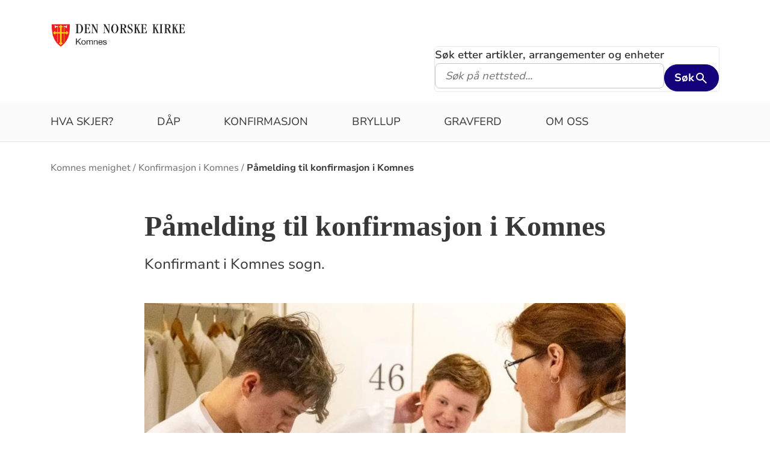

--- FILE ---
content_type: text/javascript
request_url: https://www.kirken.no/scripts/all.js?version=33658249
body_size: 9741
content:
var msnry = false;
var specialCharsRegex = /[!@§£#$%^&*\(\){}\[\]\\\/|~`:;"'<>?,\=\-\-_+.]?/gm;

$(document).ready(function() {
    // Handle focus problem in firefox
    $('a').click(function() {
        $(this).blur();
    });

    loadArticles();
    toggleNavigation();

    //nav links underline when active
    $('.global-nav-wrap .nav-list a').each(function() {
        if($(this).attr("href")==window.location.pathname){
            $(this).attr("class","active");
        }
    })

    // Variables
    var bigscreen = true; // used to "reset" push nav when resizing the browser
    var menuFlag = false; // decide whether or not to activate push nav
    var ariaFlagSmall = false; // update aria attributes small screens
    var ariaFlagLarge = false; // update aria attributes large screens
    var scroll_length = 0; // used to control fading on concept image
    var window_width = $(window).width();
    var $body = $('body');
    var $inner_wrap = $('#inner-wrap');
    var $nav = $('.global-header').find('nav');

    // Functions 
    calculate_scroll($(window).scrollTop()); // calling this immediately in case the user decides to refresh
    handleTouch(); // Position:absolute
    handleSmallScreen(window_width); // Aria and navigation

    ///Selvbetjening
    $("#reason1,#reason2,#reason3").change(function ()
    {
        $("#unregisterbutton").prop("disabled", false);
    });


    // ================================
    function handleTouch() {
        if (Modernizr.touchevents) {
            $('#concept-image, #logo,.logo, #hygene-menu, #top-collapsed, #nav-drop-shadow, #search-holder').css('position', 'absolute');
        }
    }

    function handleSmallScreen(w) {
        if (w <= 768) {
            bigscreen = false;
            // Navigation
            $nav.removeClass('global-nav').addClass('pushy pushy-left');
            $('.pushy').css('height', $(document).height());
            if (!menuFlag) {
                offset_menu();
            }
            menuFlag = true;
            // Aria stuff
            setTimeout(function () {
                updateAria("small");
            }, 1000);
            // browser resizing when menu is open
            if ($nav.hasClass('pushy-open') && !Modernizr.touchevents) {
                $nav.removeClass('pushy-open');
                $inner_wrap.removeClass('container-push');
                $body.removeClass('pushy-active');
            }
        }
    }

    function updateAria(s) {
        var temp = s;
        if (temp == "small") {
            if (!ariaFlagSmall) {
                // aria-hidden = false
                $('.mobile-menu-btn, .logo-mobile').attr('aria-hidden', 'false');
                // aria-hidden = true
                $('.global-nav, .logo').attr('aria-hidden', 'true');
                // aria stuff for filter on search
                var aria_ctrl = 0;
                $('.filter h4').each(function () {
                    $(this).attr({
                        'aria-expanded': 'false',
                        'aria-controls': 'collapsible-' + aria_ctrl
                    });
                    aria_ctrl = aria_ctrl + 1;
                });
                $('.filter ul').each(function () {
                    $(this).attr('aria-hidden', 'true');
                });
            }
            ariaFlagSmall = true;
            ariaFlagLarge = false;
        } else if (temp == "large") {
            if (!ariaFlagLarge) {
                // aria-hidden = false
                $('.mobile-menu-btn, .logo-mobile').attr('aria-hidden', 'true');
                // aria-hidden = true
                $('.global-nav, .logo').attr('aria-hidden', 'false');
            }
            ariaFlagLarge = true;
            ariaFlagSmall = false;
        }
    }

    function handleLargeScreen(w) {
        if (w > 768) {
            bigscreen = true;
            $nav.removeClass('pushy pushy-left').addClass('global-nav').css('height', '60px');
            $body.removeClass('pushy-active');
            $inner_wrap.removeClass('container-push');
            setTimeout(function () {
                updateAria("large");
            }, 1000);
        }
    }

    // Window resize
    // ================================
    var doUpdate;
    $(window).resize(function () {
        clearTimeout(doUpdate);
        doUpdate = setTimeout(resizeAction, 100);
    });
    function resizeAction() {
        //window_width update
        window_width = $(window).width();
        handleSmallScreen(window_width);
        handleLargeScreen(window_width);
        if (msnry) {
            msnry.layout();
        }
    }


    // Variables for calculating scroll
    // ================================
    var opacity = 1,
        px_total = 270,
        decimal = 0.0037037,
        opacity_subtract = 0,
        remaining_opacity = 1;

    $(window).scroll(function () {
        scroll_length = $(window).scrollTop();
        if (!Modernizr.touchevents) {
            calculate_scroll(scroll_length);
        }
        $('.sub-search').removeClass('display');
    });

    // Clickhandler: hygenemeny dropdown
    // ========================================
    $('.spraakwrap').accessibleDropDown();


    // Article group image overlay
    // ========================================
    $('.holds-image').mouseenter(function () {
        $('.overlay', this).addClass('opacity');
    }).mouseleave(function () {
        $('.overlay', this).removeClass('opacity');
    });

    // Archive element image overlay
    // ========================================
    $('.archive-element').mouseenter(function () {
        $('.overlay', this).addClass('opacity');
    }).mouseleave(function () {
        $('.overlay', this).removeClass('opacity');
    });

    // Handle click: filterknapper s�k
    // ========================================
    $('.filter h4').click(function () {
        var temp = $(this);
        var temp_ul = temp.closest('div').find('ul');
        temp_ul.toggleClass('filter-list');
        if (!(temp_ul.hasClass('filter-list'))) {
            temp.attr('aria-expanded', 'true');
            temp_ul.attr('aria-hidden', 'false');
            temp.find('i').removeClass('dropdown-icon').addClass('dropdown-up-icon');
        } else {
            temp.attr('aria-expanded', 'false');
            temp_ul.attr('aria-hidden', 'true');
            temp.find('i').removeClass('dropdown-up-icon').addClass('dropdown-icon');
        }
    });

    // Handle mouseover: calender external
    // ========================================
    $('.calender-external .column').mouseover(function () {
        $('.title', this).css('color', '#D90011');
    }).mouseout(function () {
        $('.title', this).css('color', '');
    });

    // Handle focus: search icon
    // ========================================
    $('.search-icon').focus(function () {
        $(document).keypress(function (e) {
            // detect if user is pressing enter
            if (e.which == 13) {
                if ($('#top').length == 1) {
                    $('.top-search').addClass('animated flipInX');
                    setTimeout(function () {
                        $('.top-search').removeClass('animated flipInX');
                    }, 1000);
                } else if ($('#top').length == 0) {
                    $('.sub-search').addClass('display').attr('aria-hidden', 'false');
                }
            }
        });
        $(this).click(function () {
            return;
        });
    });

    // Handle click: search icon
    // ========================================
    $('.search-icon').on('click', function (e) {
        e.preventDefault();
        var is_front_page = $('.search-holder').length;
        var is_main_search = $('#search-tabs').length;
        var is_cong_search = $('.form-street-search').length;
        // find out what page the user is on
        // and trigger the right action
        if (is_front_page == 1) {
            if ($('.search-holder').css('display') == 'none') {
                do_sub_search();
            } else {
                //$('.top-search').addClass('animated flipInX');
                //setTimeout(function () {
                //    $('.top-search').removeClass('animated flipInX');
                //}, 1000);
            }
        } else if (is_main_search == 1) {
            $('.search-box').addClass('animated bounce');
            setTimeout(function () {
                $('.search-box').removeClass('animated bounce');
            }, 1000);
        } else if (is_cong_search == 1) {
            do_sub_search();
        } else if (is_front_page == 0 && is_main_search == 0) {
            do_sub_search();
        }
    });

    // DO SUB SEARCH
    // =========================================
    function do_sub_search() {
        var $el = $('.sub-search');
        $el.toggleClass('display');
        if ($el.hasClass('display')) {
            $el.attr('aria-hidden', 'false');
        } else {
            $el.attr('aria-hidden', 'true');
        }
    }

    // Calculate scroll
    // ========================================
    function calculate_scroll(sl) {
        // Make concept image fade out
        if (sl <= 300) {
            // opacity_subtract = sl*decimal;
            remaining_opacity = opacity - (sl * decimal);
            $('#concept-image').css({ 'opacity': remaining_opacity });
        }
        if (sl > 80) {
            $('#search-holder, #top-search').css('display', 'none');
        } else if (sl < 80) {
            $('#search-holder, #top-search').css('display', 'inline-block');
        }
        // Set header sticky
        if (sl >= 264 && !($('#top').hasClass('stick'))) {
            $('#top, #nav-drop-shadow').addClass('stick');
            $('.search-icon').addClass('display');
        }
        // Remove sticky from header    
        if (sl < 264 && $('#top').hasClass('stick')) {
            $('#top, #nav-drop-shadow').removeClass('stick squeeze');
            $('.search-icon').removeClass('display');
            // $('.logo').removeClass('squeeze');
        }
    }

    /*! Pushy - v0.9.1 - by Christopher Yee */
    function offset_menu() {
        var pushy = $('.pushy'), //menu css class
            body = $('body'),
            container = $('#inner-wrap'), //container css class
            push = $('.push'), //css class to add pushy capability
            siteOverlay = $('.site-overlay'), //site overlay
            pushyClass = "pushy-left pushy-open", //menu position & menu open class
            pushyActiveClass = "pushy-active", //css class to toggle site overlay
            containerClass = "container-push", //container open class
            pushClass = "push-push", //css class to add pushy capability
            menuBtn = $('.mobile-menu-btn, .nav-list a'), //css classes to toggle the menu
            menuSpeed = 200, //jQuery fallback menu speed
            menuWidth = pushy.width() + "px"; //jQuery fallback menu width



        function togglePushy() {
            body.toggleClass(pushyActiveClass); //toggle site overlay
            pushy.toggleClass(pushyClass);
            container.toggleClass(containerClass);
            push.toggleClass(pushClass); //css class to add pushy capability
        }

        function openPushyFallback() {
            body.addClass(pushyActiveClass);
            pushy.animate({ left: "240px" }, menuSpeed);
            container.animate({ left: menuWidth }, menuSpeed);
            push.animate({ left: menuWidth }, menuSpeed); //css class to add pushy capability
        }

        function closePushyFallback() {
            body.removeClass(pushyActiveClass);
            pushy.animate({ left: "-" + menuWidth }, menuSpeed);
            container.animate({ left: "0px" }, menuSpeed);
            push.animate({ left: "0px" }, menuSpeed); //css class to add pushy capability
        }

        if (Modernizr.csstransforms3d) {
            //toggle menu
            menuBtn.click(function () {
                // togglePushy();
                if (!bigscreen) {
                    togglePushy()
                }
            });
            //close menu when clicking site overlay
            siteOverlay.click(function () {
                togglePushy();
            });
        } else {
            //jQuery fallback
            pushy.css({ left: "-" + menuWidth }); //hide menu by default
            // container.css({"overflow-x": "hidden"}); //fixes IE scrollbar issue

            //keep track of menu state (open/close)
            var state = true;

            //toggle menu
            menuBtn.click(function () {
                if (state) {
                    openPushyFallback();
                    state = false;
                } else {
                    closePushyFallback();
                    state = true;
                }
            });

            //close menu when clicking site overlay
            siteOverlay.click(function () {
                if (state) {
                    openPushyFallback();
                    state = false;
                } else {
                    closePushyFallback();
                    state = true;
                }
            });
        }
    }

    // Expand the width of single social embed
    // ========================================
    var socialEmbeds = document.querySelectorAll(".social__block--half-width");
    if (socialEmbeds.length === 1) {
        socialEmbeds[0].classList.add("social__block--expanded-width");
    }


    //filter search results by date (date-picker)

    var fromDateInputs = document.querySelectorAll("[date-picker-from-date]");
    var toDateInputs = document.querySelectorAll("[date-picker-to-date]");


    if (fromDateInputs && toDateInputs) {

        for (var i = 0; i < fromDateInputs.length; i++) {
            $(fromDateInputs[i]).datepicker({
                onClose: function (date) {
                    var params = new URLSearchParams(location.search);
                    if (date === "")
                    {
                        if (params.contains("fromDate")) {
                            params.delete('fromDate');
                        }
                        else
                        {
                            //to prevent reloading page when tabbing past date-filters
                            return;
                        }
                    }
                    else
                    {
                        params.set('fromDate', date);
                    }
                    params.set('pageType', this.getAttribute('page-type'));
                    params.set('page', 1);
                    location.search = params.toString();
                }
            });
        }
        for (var j = 0; j < toDateInputs.length; j++) {
            $(toDateInputs[j]).datepicker({
                onClose: function (date) {
                    var params = new URLSearchParams(location.search);
                    if (date === "")
                    {
                        if (params.contains("toDate"))
                        {
                            params.delete('toDate');
                        }
                        else
                        {
                            //to prevent reloading page when tabbing past date-filters
                            return;
                        }
                    }
                    else
                    {
                        params.set('toDate', date);
                    }
                    params.set('pageType', this.getAttribute('page-type'));
                    params.set('page', 1);
                    location.search = params.toString();
                }
            });
        }
    }
});



// "Load-more"-functionality for loading more than the first page of activities from skjeri
function loadMoreEvents(page, currentMonth, startPageId, fromDate, categories, month, calendarUrl)
{
    fetch("/CalendarPage/MoreResults?pageId=" + startPageId + "&fromDate=" + fromDate + "&categories=" + categories + "&page=" + page, { method: "POST", headers: { "Content-Type": "application/json" } })
        .then(function (blob)
        {
            return blob.json();
        })
        .then(function (data)
        {
            if (month > 0)
            {
                currentMonth = month;
            }
            var monthList = $("#month-wrap ul:last");
            var wholeList = $("#month-wrap");
            for (var i = 0; i < data.result.length; i++)
            {
                var eventMonth = parseInt(data.result[i].startTime.substr(5, 2), 10);
                if (eventMonth != currentMonth)
                {
                    currentMonth = eventMonth;
                    wholeList.append(generateMonthHtml(data.result[i]));
                    monthList = $("#month-wrap ul:last");
                }
                var eventHtml = generateEventHtml(data.result[i], calendarUrl);
                monthList.append(eventHtml);
            }
            if (data.moreResults)
            {
                var moreBtn = $("#moreBtn");
                wholeList.append(moreBtn);
                moreBtn[0].setAttribute("onclick", "loadMoreEvents(" + (page + 1) + "," + currentMonth + "," + startPageId + ",'" + fromDate + "','" + categories + "',0,'" + calendarUrl + "');return false;");
            }
            else
            {
                $("#moreBtn").remove();
            }
        });
}

function generateMonthHtml(event)
{
    var html = "<h2 role=\"heading\" aria-level=\"1\">" + event.month + "</h2>";
    html += "<ul></ul>";
    return html;
}

function getLocale() {
    const localeRegex = "/\/\w{2}-\w{2}\//";
    let locale = "nb-NO";
    try {
        locale = document.location.href.match(localeRegex)[0].replace("/", "");
    } catch {
        return locale;
    }
}

function getDayOfWeekName(event) {
    let locale = getLocale();
    let res = null;
    try {
        let eventDate = new Date(event.startTime);
        return eventDate.toLocaleString(locale, { weekday: "long" }).toUpperCase();
    } catch {
        return event.weekDay;
    }
}

function generateEventHtml(event, calendarUrl) {
    var day = event.startTime.substr(8, 2);
    var month = event.startTime.substr(5, 2);
    var time = event.startTime.substr(11, 5);
    var html = "<li><div  class=\"activity-summary\">";
    html += "<p class=\"date-view-gathered\">" + getDayOfWeekName(event) + " " + day + " " + event.month + " kl. " + time + "</p>";
    html += "<span class=\"date-number\" aria-hidden=\"true\">" + day + "." + month + ".</span>";
    html += "<span class=\"day-time\" aria-hidden=\"true\">";
    html += "    <p>" + getDayOfWeekName(event) + "</p>";
    html += "    <p>kl. " + time + "</p>";
    html += "</span>";
    html += "<h3 class=\"what-where\">";
    html += "<a title=\"" + event.title + "\" href=\"" + calendarUrl + "activity?id=" + event.id + "\">" + event.title + "</a>";
    if (event.status == 3)
    {
        html += "<span style=\"display: inline-block; padding: 0px 16px; border-radius: 8px; border-width: 1px; border-style: solid; border-color: rgb(166, 22, 22); color: rgb(166, 22, 22); margin-left: 10px; font-size: 16px;\">Avlyst</span>";
    }
    html += "<p>";
    /*if (event.categoryObjects != null && event.categoryObjects.length > 0) Removed by request from DNK. un-comment if they change their mind
    {
        for (var i = 0; i < event.categoryObjects.length; i++)
        {
            html += event.categoryObjects[i].name;
            if (i == event.categoryObjects.length - 1)
                html += " - ";
            else
                html += ", ";
        }
    }*/
    html += "<span class=\"location\">" + event.church.locationName + "</span>";
    html += "</p>";
    html += "</h3>";
    html += "</div></li>";
    return html;
}






// Accessible dropdown
// ===================================
$.fn.accessibleDropDown = function () {
    var el = $(this);
    $("li", el).on('click mouseover', function () {
        $(this).addClass("hover");
        $('span', el).addClass('change-color');
    }).mouseout(function () {
        $(this).removeClass("hover");
        $('span', el).removeClass('change-color');
    });
    $("a", el).focus(function () {
        $(this).parents("li").addClass("hover");
    }).blur(function () {
        $(this).parents("li").removeClass("hover");

    });
}







//VIDEO
// add full screen option
function addFullScreen() {
    var iframe = document.querySelectorAll('iframe');
    for (var i = 0; i < iframe.length; i++) {
        var video = iframe[i].getAttribute('src')
        if (video.indexOf('youtube') || video.indexOf('vimeo') || video.indexOf('dailymotion') || video.indexOf('facebook')) {
            if (iframe[i].hasAttribute('allowFullScreen')) {
            } else {
                iframe[i].setAttribute('allowFullScreen', 'true')
            }
        }
        $(iframe[i]).wrap('<div class="video-responsive" />');
    }
}
//addFullScreen();


function loadArticles() {
    var $items = $('.article-list').find('.article-teaser'),
        $loadMoreBtn = $('#loadBtn'),
        items = 3,
        maxItems = 5,
        hiddenClass = 'visuallyhidden';

    if ($items.length <= items) {
        $loadMoreBtn.css("display","none");
    } else {
        // add visually hidden class to items beyond maxItems
        $.each($items, function(index){
            if(index > items - 1){
                $(this).addClass(hiddenClass);
            }
        });


        $loadMoreBtn.on('click', function() {
            $('.article-teaser.visuallyhidden').each(function(index) {
                if(index < maxItems) {
                    $(this).removeClass(hiddenClass);
                    if(!$('.article-teaser.visuallyhidden').length) {
                        $loadMoreBtn.css("display","none");
                    }
                }
            });
        });
    }
}

// Sharing selected quote text
// ====================================
function initQuoteSharing() {
    var userSelectable = document.querySelectorAll('article');
    if (userSelectable.length) {
        var wrap = document.createElement("div");
        wrap.classList.add("sharing");
        wrap.setAttribute("js-sharing", "");

        var fb = document.createElement("a");
        fb.classList.add("sharing__link");
        fb.classList.add("sharing__link--facebook");
        fb.setAttribute("js-facebook", "");
        fb.setAttribute("target", "blank");
        fb.innerText = "Share";

        var tw = document.createElement("a");
        tw.classList.add("sharing__link");
        tw.classList.add("sharing__link--twitter");
        tw.setAttribute("js-twitter", "");
        tw.setAttribute("target", "blank");
        tw.innerText = "Tweet";

        wrap.appendChild(fb);
        wrap.appendChild(tw);
        document.body.appendChild(wrap);
    }
    var socialButtons = document.querySelector("[js-sharing]");
    var lineHeight = parseFloat(window.getComputedStyle(userSelectable[0]).getPropertyValue("line-height").replace("px", ""));
    var buttonsWidth = socialButtons.offsetWidth;

    var facebook = {
        button: document.querySelector("[js-facebook]"),
        url: "https://www.facebook.com/sharer/sharer.php?u=".concat(window.location.origin, "&quote=")
    };
    var twitter = {
        button: document.querySelector("[js-twitter]"),
        url: "https://twitter.com/intent/tweet?url=".concat(window.location.origin, "&text=")
    };
    var isCrFOrIE = checkIfChrome() || checkIfFirefox() || checkIfIE();

    // Event listeners
    socialButtons.addEventListener("transitionend", function (e) {
        socialButtons.classList.remove("transitioning");
    });
    document.addEventListener("selectionchange", function (e) {
        socialButtons.classList.add("transitioning");
        socialButtons.classList.remove("active");
    });

    for (var i = 0; i < userSelectable.length; i++) {
    userSelectable[i].addEventListener("mouseup", function (e) {
            if (e.target !== e.currentTarget) {
                var info = getSelectionData(e);
                if (info.text.length) {
                    // Selection start minus line height and bubble tail height
                    var top = Number(info.yStart - lineHeight * 2 - 16);
                    if (isCrFOrIE) top += window.pageYOffset;
                    socialButtons.style.top = top + "px";
                    if (info.height > lineHeight && !e.target.classList.contains("caption")) {
                        socialButtons.style.left = e.target.offsetParent.offsetLeft + e.target.offsetLeft + e.target.offsetWidth / 2 - buttonsWidth / 2 + "px";
                    } else {
                        socialButtons.style.left = info.xStart + (info.xEnd - info.xStart) / 2 - buttonsWidth / 2 + "px";
                    }
                    socialButtons.classList.add("transitioning");
                    socialButtons.classList.add("active");
                    socialButtons.setAttribute("aria-hidden", false);
                    setSocialButtonsUrl(info.text, facebook, twitter);
                } else {
                    socialButtons.classList.add("transitioning");
                    socialButtons.classList.remove("active");
                    socialButtons.setAttribute("aria-hidden", true);
                }
            }
            e.stopPropagation;
        });
    }
}

/*
 * Gets data about the selection
 * 
* Params:
* e - mouseup event, invoked when user stops the selection
*/
function getSelectionData(e) {
    var range = lightrange.saveSelection();
    return lightrange.getSelectionInfo(range);
}


/*
* Sets sharing urls for twitter and facebook
 * 
 * Params:
 * quote (string) - text to be shared as quote
 * facebook, twitter (objects) - keys: button (anchor element), url (base url for sharing)
*/
function setSocialButtonsUrl(quote, facebook, twitter) {
    facebook.button.href = facebook.url + encodeURI(quote);
    twitter.button.href = twitter.url + encodeURI(quote);
}


/*
* Checks if user uses Chrome
 * 
 * Returns:
 * true/false
*/
function checkIfChrome() {
    return !!window.chrome && (!!window.chrome.webstore || !!window.chrome.runtime);
}


/*
* Checks if user uses Firefox
 * 
 * Returns:
 * true/false
*/
function checkIfFirefox() {
    return typeof InstallTrigger !== 'undefined';
}


/*
* Checks if user uses IE
 * 
 * Returns:
 * true/false
*/
function checkIfIE() {
    return !!navigator.userAgent.match(/Trident/g) || !!navigator.userAgent.match(/MSIE/g);
}


/*
* Checks if user uses Edge
 * 
 * Returns:
 * true/false
*/
function checkIfEdge() {
    return window.navigator.userAgent.indexOf("Edge") > -1;
}


/*
* Toggle navigation menu 
 * and other navigation bar elements
*/
function toggleNavigation() {

    var lastKnownScrollY = 0,
        currentScrollY = 0,
        ticking = false,
        $navBar = $('.nav');

    var classes = {
        pinned: 'pin',
        unpinned: 'unpin'
    };

    var navHeight = $navBar.height();

    function onScroll() {
        currentScrollY = window.pageYOffset;
        requestTick();
    }

    function requestTick() {
        if (!ticking) {
            requestAnimationFrame(update);
        }
        ticking = true;
    }

    function update() {
        if (currentScrollY < lastKnownScrollY) {
            pin();
        } else if (currentScrollY > lastKnownScrollY) {
            if (currentScrollY >= navHeight) {
                unpin();
            }
        }
        lastKnownScrollY = currentScrollY;
        ticking = false;
    }

    function pin() {
        if ($navBar.hasClass(classes.unpinned)) {
            $navBar.removeClass(classes.unpinned);
            $navBar.addClass(classes.pinned);
        }
    }

    function unpin() {
        if (($navBar.hasClass(classes.pinned) || !$navBar.hasClass(classes.unpinned)) && (!$navBar.hasClass('active'))) {
            $navBar.removeClass(classes.pinned);
            $navBar.addClass(classes.unpinned);
        }
    }

    document.addEventListener('scroll', onScroll, false);
}

$('.hamburger').click(function () {
    $('.nav').toggleClass('active');
});


$('.nav__btn').click(function () {
    var attr = $(this).attr('js-nav-toggle');

    if (typeof attr !== typeof undefined && attr !== false) {
        if (attr === "search") {
            $('[js-nav-toggle="search"]').toggleClass('open');
            $('.nav').toggleClass('nav--white');

            if ($(this).find(".icon").hasClass('icon-search')) {
                $(this).find(".icon").toggleClass('icon-close icon-search');
            } else if ($(this).find(".icon").hasClass('icon-close')) {
                $(this).find(".icon").toggleClass('icon-search icon-close');
            }
        } else if (attr === "lang") {
            $('[js-nav-toggle="lang"]').toggleClass('open');

            if ($(this).find(".icon").hasClass('icon-globe')) {
                $(this).find(".icon-globe").toggleClass('icon-close icon-globe');
            } else if ($(this).find(".icon").hasClass('icon-close')) {
                $(this).find(".icon").toggleClass('icon-globe icon-close');
            }
        }
    }
});


/*
 * Sets cookie
 * 
 * Parameters:
 * cname (string) - cookie name
 * value (string) - cookie value
 * expires (number) - a number of days setting expiration date for the cookie
 *                    0 - removes cookie after session end, < 0 removes cookie
 */
function setCookie(cname, cvalue, days) {
    var expires = "";
    if (days) {
        var date = new Date();
        date.setTime(date.getTime() + (days * 24 * 60 * 60 * 1000));
        expires = "; expires=" + date.toUTCString();
    }
    document.cookie = cname + "=" + cvalue + expires + "; path=/";
}


/*
 * Gets cookie
 * 
 * Parameters:
 * cname (string) - cookie name
 * 
 * Returns:
 * Success - cookie
 * Failure - 0
 */
function getCookie(cname) {
    var name = cname + "=";
    var decodedCookie = decodeURIComponent(document.cookie);
    var cookies = decodedCookie.split(';');
    for (var i = 0; i < cookies.length; i++) {
        var cookie = cookies[i];
        while (cookie.charAt(0) == ' ')
            cookie = cookie.substring(1);

        if (cookie.indexOf(name) == 0)
            return cookie.substring(name.length, cookie.length);
    }
    return 0;
}


/*
 * Cookie popup - some scripts moved from .cshtml file
 */
function toggleCookiePopup() {
    if (getCookie("cookies_accepted")) {
        if (popup.classList.contains("active")) {
            popup.classList.add("transitioning");
            popup.classList.remove("active");
        }
    }
    else {
        popup.classList.add("active", "transitioning");
    }
}
if (typeof popup !== 'undefined') toggleCookiePopup();


/*
 * Toggling tabs and related tabpanels on/off
 */
function toggleTabs() {
    var currentlyActiveTab = document.querySelector("[js-tab].active");
    var allTabpanels = document.querySelectorAll("[js-tabpanel]");
    var relatedTabpanel = document.querySelectorAll("[js-tabpanel=\"" + this.getAttribute("js-tab") + "\"]");

    currentlyActiveTab.setAttribute("aria-pressed", "false");
    currentlyActiveTab.classList.remove("active");

    this.setAttribute("aria-pressed", "true");
    this.classList.add("active");

    updateAttributeInCollection(allTabpanels, "aria-hidden", "true");
    removeClassFromCollection(allTabpanels, "active");

    updateAttributeInCollection(relatedTabpanel, "aria-hidden", "false");
    addClassToCollection(relatedTabpanel, "active");
}

/*
* Toggles visibility of elements with WCAG-compliance
*/
function toggleFAQButton(btn, i)
{
    var answerElm = btn.parentElement.querySelector("#answer" + i)
    if (btn.getAttribute("aria-expanded") == "true")
    {
        btn.setAttribute("aria-expanded", "false");
        btn.setAttribute("style", "");
        answerElm.setAttribute("aria-hidden", "true");
        answerElm.classList.remove("open");
        answerElm.classList.add("closed");
    }
    else
    {
        btn.setAttribute("aria-expanded", "true");
        btn.setAttribute("style", "transform: rotate(180deg)");
        answerElm.setAttribute("aria-hidden", "false");
        answerElm.classList.remove("closed");
        answerElm.classList.add("open");
    }
    return false;
}

/*
 * Removes a class from every element of collection
 * 
 * Parameters:
 * collection
 * className
 * 
 */
function removeClassFromCollection(collection, className) {
    for (var i = 0; i < collection.length; i++) {
        collection[i].classList.remove(className);
    }
}


/*
 * Adds a class to every element of collection
 * 
 * Parameters:
 * collection
 * className
 * 
 */
function addClassToCollection(collection, className) {
    for (var i = 0; i < collection.length; i++) {
        collection[i].classList.add(className);
    }
}


/*
 * Updates attribute of every elemennt in collection
 * 
 * Parameters:
 * collection
 * attribute name
 * attribute value
 * 
 */
function updateAttributeInCollection(collection, attrName, attrValue) {
    for (var i = 0; i < collection.length; i++) {
        collection[i].setAttribute(attrName, attrValue);
    }
}


/*
 * Generates a list of latest searches, based on cookie
 * 
 * Returns:
 * ul with a number of li elements
 * 0 when no searches were stored in cookie
 */
function getLatestSearchesList() {
    var searchCookie = getCookie("latestsearches");

    if (searchCookie.length) {
        var html = "";
        var suggestions = searchCookie.split("|");
        suggestions.forEach(function (s) {
            html += "<li>".concat(s, "</li>");
        });
        return html;
    } else {
        return 0;
    }
}


/*
 * Handling submit events on forms supporting latest searches suggestions
 * Adds the most recent search to cookie
 */
function latestSearchSubmit() {
    var searchCookie = getCookie("latestsearches");
    var inputValue = this.querySelector("input[js-type-search]").value.replace(specialCharsRegex, "");

    if (inputValue.length) {
        if (getCookie("cookies_accepted")) {
            if (!searchCookie.length) {
                setCookie("latestsearches", inputValue, 120);
            } else {
                var suggestions = searchCookie.split("|");

                if (suggestions.indexOf(inputValue) === -1) {
                    if (suggestions.length >= 5) suggestions.shift();
                    suggestions.push(inputValue);
                    setCookie("latestsearches", suggestions.join("|"), 120);
                }
            }
        }
    }
}


/*
 * Gets user location
 * Prompts for location permission
 * 
 * Returns:
 * position (object) - lat, lon
 */
function getLocation(elem)
{
    if (elem.closest)
    {
        var form = elem.closest("form");
    }
    else
    {
        var form = this.closest("form");
    }
    var options = {
        enableHighAccuracy: false,
        timeout: 10000
    };

    if (!navigator.geolocation) {
        return;
    }

    var success = function success(position) {
        address = geocodeCoordinates(position, form);
    };

    var error = function error(err) {
        handleGeolocationError(err);
    };

    return navigator.geolocation.getCurrentPosition(success, error, options);
}

/*
 * Translates coordinates into an address
 * requests external api and stores data in cookie, or reads address from cookie
 *
 * Parameters:
 * position (object) - lat, lon
 * Returns 
 * address
 */
function geocodeCoordinates(position, form) {
    var address = {
        house_number: '',
        lat: position.coords.latitude,
        lon: position.coords.longitude,
        postcode: '',
        road: ''
    };
    var url = "https://nominatim.openstreetmap.org/reverse?format=jsonv2";
    var geoCookie = getCookie(geoCookieName);

    // Unit search
    var searchType;
    var searchInput = form.querySelector('input[js-autocomplete-type]');
    if (searchInput !== null) {
        searchType = searchInput.getAttribute('js-autocomplete-type');
    }

    // There is no geolocation cookie present, request API
    if (!geoCookie.length || !getCookie(geoCookieName + "_" + "road")) {
        fetch("".concat(url, "&lat=").concat(address.lat, "&lon=").concat(address.lon))
            .then(function (blob) {
                return blob.json();
            })
            .then(function (data) {
                for (var property in address) {
                    if (address.hasOwnProperty(property)) {
                        if (typeof data["address"][property] !== 'undefined') {
                            address[property] = data["address"][property];
                        }
                        if (getCookie("cookies_accepted")) {
                            setCookie(geoCookieName + "_" + property, address[property], 0);
                        }
                    }
                }

                if (address["house_number"] == "") {
                    address["house_number"] = 1;
                }

                // Set cookie with address values to limit API requests
                if (getCookie("cookies_accepted")) {
                    setCookie(geoCookieName, true, 0);
                }

                if (searchType === 'unit') {
                    searchInUnit(address, form);
                } else {
                    searchByLocation(address, form);
                }
                
            });
    } else {
        // There is a cookie, get address values
        for (var property in address) {
            if (address.hasOwnProperty(property)) {
                var addressVal = getCookie(geoCookieName + "_" + property);
                if (addressVal) {
                    address[property] = addressVal;
                } else {
                    address[property] = "";
                }
            }
        }
        
        if (searchType === 'unit') {
            searchInUnit(address, form);
        } else {
            searchByLocation(address, form);
        }
    }
}


function searchInUnit(address, form) {
    var url = "/SearchPage/UnitFromLocation?streetName=" +
        address["road"] +
        "&street=" +
        address["house_number"] +
        "&postalCode=" +
        address["postcode"];

    fetch(url, { method: "POST", headers: { "Content-Type": "application/json" } })
        .then(function (response) {
            return response.json();
        })
        .then(function (response) {
            var unitId = document.getElementById("unitId");
            unitId.value = response.result.departmentHeader.organizationNumber;
            form.submit();
        });
}

/*
 * Handles errors returned by location service
 * 
 * Parameters:
 * err
 */
function handleGeolocationError(err) {
    if (err.code === 1) {
        geolocationInfo.classList.add("active");
    } else {
        window.alert("There has been a problem getting your location. Please try again later.");
    }
    handleGeolocationPermission();
}


/*
 * Handles displaying of different messages on location buttons
 */
function handleGeolocationPermission() {
    if (navigator.permissions) {
        navigator.permissions.query({ name: 'geolocation' }).then(function (result) {
            for (var i = 0; i < geolocationTargets.length; i++) {
                geolocationTargets[i].classList.add(result.state);
            }
        });
    } else {
        for (var i = 0; i < geolocationTargets.length; i++) {
            geolocationTargets[i].classList.add("prompt");
        }
    }
}


/*
 * Searches with geocoded location in an appropriate form
 */
function searchByLocation(address, form)
{
    var translations =
    {
        "house_number": "streetnumber",
        "postcode": "code",
        "road": "streetname"
    };

    var streetsearchInput = form.querySelector('input[name="streetsearch"]');
    var congregationsearchInput = form.querySelector('input[name="congregationsearch"]');
    var aggregatedSearchInput = form.querySelector('input[name="q"]');
    /*var unitId = form.querySelector('input[name="unitId"]');
    var searchType = aggregatedSearchInput.getAttribute('js-autocomplete-type');*/
    
    for (val in translations)
    {
        form.querySelector("input[name=" + translations[val] + "]").value = address[val];
    }
    var calendarBrowsing = form.querySelector('input[name="localEventsSearch"]');
    if (!calendarBrowsing)
    {
        if (aggregatedSearchInput && aggregatedSearchInput.value.length)
        {
            streetsearchInput.value = false;
            congregationsearchInput.value = false;
        }
        else
        {
            streetsearchInput.value = true;
            congregationsearchInput.value = true;
        }
    }
    if (form.getAttribute("js-form-type") === "autoSubmit")
    {
        form.submit();
    }
    else if (form.getAttribute("js-form-type") === "aggregated")
    {
        latestSearchSubmit.call(form);
        form.submit();
    }
}


// Search tabs
var searchTabs = document.querySelectorAll("[js-tab]");
for (var i = 0; i < searchTabs.length; i++) {
    searchTabs[i].addEventListener("click", toggleTabs);
    searchTabs[i].addEventListener("keydown", handleKeydown);
}

// Latest search
var searchList = getLatestSearchesList();
var searchListWrapper = document.querySelectorAll("[js-latestsearch-list]");

if (searchListWrapper) {
    if (searchList) {
        for (var p = 0; p < searchListWrapper.length; p++) {
            searchListWrapper[p].innerHTML = searchList;
            for (var j = 0; j < searchListWrapper[p].childNodes.length; j++) {
                searchListWrapper[p].childNodes[j].addEventListener("click", function () {
                    this.closest("form").querySelector("[js-type-search]").value = this.innerText;
                    this.closest("form").querySelector("[js-type-search]").focus();
                });
            }
        }
    } else {
        for (var q = 0; q < searchListWrapper.length; q++) {
            searchListWrapper[q].parentElement.classList.add("empty");
        }
    }
}

var latestSearchForms = document.querySelectorAll("[js-latestsearch]");
for (var k = 0; k < latestSearchForms.length; k++) {
    latestSearchForms[k].addEventListener("submit", latestSearchSubmit);
}

// Geolocation
var address;
var geolocationTargets = document.querySelectorAll("[js-geolocation]");
var geoCookieName = "kirken_geolocation";
for (var l = 0; l < geolocationTargets.length; l++) {
    geolocationTargets[l].addEventListener("click", getLocation);
    geolocationTargets[l].addEventListener("keydown", handleKeydown);
}
handleGeolocationPermission();

// Geolocation popup
var geolocationInfo = document.querySelector("[js-geolocation-info]");
var geolocationInfoClose = document.querySelectorAll("[js-geolocation-close]");
for (var m = 0; m < geolocationInfoClose.length; m++) {
    geolocationInfoClose[m].addEventListener("click", function () {
        geolocationInfo.classList.remove("active");
    });
    geolocationInfoClose[m].addEventListener("keydown", handleKeydown);
}

// Autocomplete
var autocompleteInputs = document.querySelectorAll("input[js-autocomplete-type]");
var autocompleteContainers = document.querySelectorAll("[js-autocomplete]");
if (autocompleteContainers.length) {
    for (var n = 0; n < autocompleteInputs.length; n++) {
        autocompleteInputs[n].addEventListener("keyup", autocompleteInputChangeHandler);
        autocompleteInputs[n].addEventListener("focus", autocompleteInputChangeHandler);
    }
}
for (var o = 0; o < autocompleteContainers.length; o++) {
    autocompleteContainers[o].addEventListener("click", autocompleteClickHandler, false);
}

// Filter tabs
var filterTabs = document.querySelectorAll(".resultTypeFilter li");
for (var fi = 0; fi < filterTabs.length; fi++) {
    filterTabs[fi].addEventListener("keydown", handleKeydown);
}

/*
 * Handles clicking on one of the autocomplete suggestions
 */
function autocompleteClickHandler(e) {
    var input = e.target.closest("form").querySelector("[js-autocomplete-type]");
    var searchType = input.getAttribute('js-autocomplete-type');
    if (searchType == 'inactive')
    {
        input = e.target.closest("form").querySelectorAll("[js-autocomplete-type]")[1];
        searchType = input.getAttribute('js-autocomplete-type');
    }
    if (e.target !== e.currentTarget) 
    {
        if (e.target.innerText == "Søk i nærmeste menighet")
        {
            //getLocation();
            return;
        }

        input.value = e.target.innerText;

        if (searchType === 'unit' || searchType === 'NationalSearchPage')
        {
            var unitIdInput = e.target.closest("form").querySelector("#unitId");
            unitIdInput.value = e.target.getAttribute('value');
        }
    }
    e.stopPropagation();
    if (searchType == 'NationalSearchPage')
    {
        e.target.closest("form").submit();
    }
    else
    {
        autocompleteInputChangeHandler.call(input);
    }
}


/*
 * Handles changes in values of inputs using autocomplete
 */
function autocompleteInputChangeHandler()
{
    var query = this.value.replace(specialCharsRegex, "");

    if (parseInt(this.getAttribute("js-phrase-search"), 10))
    {
        locationPhraseHandler(this);
    }

    var type = this.getAttribute("js-autocomplete-type");
    if (this.value.length > 0 || type == "NationalSearchPage")
    {
        getAutocompleteResults(this.getAttribute("js-autocomplete-type"), query, this.form);
    }
    else
    {
        var streetNameSuggestions = this.closest("form").querySelector("#streetNameSuggestions");
        var congregationSuggestions = this.closest("form").querySelector("#congregationSuggestions");
        if (streetNameSuggestions) {
            streetNameSuggestions.innerHTML = "";
        }
        if (congregationSuggestions) {
            congregationSuggestions.innerHTML = "";
        }
        this.closest("form").querySelector("[js-autocomplete]").innerHTML = "";
    }
}


/*
 * Gets autocomplete suggestions depending on form type
 * 
 * Params:
 * type (string) - input attribute value describing type of autocomplete suggestions
 * query (string) - text we're looking for suggestions for
 */
function getAutocompleteResults(type, query, form)
{
    var url;
    var container;
    var input = form.querySelector("[js-autocomplete-type]");

    // Determine which suggestion container to use
    if (type === "unit" || type === "congregation") {
        container = form.querySelector("#congregationSuggestions"); // For congregation/unit search
    } else if (type === "ElectionPage") {
        container = form.querySelector("#streetNameSuggestions"); // For election page search
    } else {
        container = form.querySelector("[js-autocomplete]"); // Fallback
    }
   
    switch (type)
    {
        case "aggregated":
            url = "/SearchPage/Suggestion?q=" + query + "&unitId=" + input.getAttribute("startpageid");
            break;
        case "ElectionPage":
            url = "/SearchPage/StreetNameSuggestion?query=" + query;
            break;
        case "congregation":
            url = "/SearchPage/PlaceNameSuggestion?query=" + query;
            break;
        case "unit":
            url = "/SearchPage/UnitSuggestions?onlyParish=true&phrase=" + query;
            break;
        case "NationalSearchPage":
            url = "/SearchPage/UnitSuggestions?onlyParish=false&phrase=" + query;
            break;
        default:
            return;
    }
    fetchDataFromUrlWithDebounce(url,container, type)
}

let timeout
const DEBOUNCE_DELAY = 300; // in milliseconds, This is used for all fetch calls

/**
 * Debounce function to limit the rate of function calls
 * @param fn
 * @param wait
 * @returns {(function(): void)|*}
 */
const debounce = (fn, wait = 500) => {
    return () => {
        clearTimeout(timeout)
        timeout = setTimeout(fn, wait)
    }
}

/**
 * Fetches data from a URL with debounce
 * @param url {string}
 * @param container {HTMLElement}
 * @param type {string}
 */
function fetchDataFromUrlWithDebounce(url,container, type){
    return debounce(() => {
        fetch(url, {method: "POST", headers: {"Content-Type": "application/json"}})
            .then(blob => blob.json())
            .then((data) => {
                switch (type) {
                    case "aggregated":
                        return getSuggestionList(data.result);
                    case "congregation":
                        return getSuggestionList(data.suggestions);
                    case "ElectionPage":
                        return getSuggestionList(data.suggestions);
                    case "unit":
                        return getUnitSuggestionList(data.result, false);
                    case "NationalSearchPage":
                        return getUnitSuggestionList(data.result, true);
                    default:
                        return;
                }
            })
            .then((data) => {
                container.innerHTML = data || '';
            })
            .catch((err) => {
                console.log("Unexpected error fetching autocomplete suggestions", err);
            });

    }, DEBOUNCE_DELAY)();
}


/*
 * Handles displaying of the phrase in location field in suggestions box
 * 
 * Params: 
 * input - form input on which the event was invoked 
 */
function locationPhraseHandler(input) 
{
    var phraseContainer = input.parentElement.querySelector("[js-phrase]");
    var phraseValueContainer = input.parentNode.querySelector("[js-phrase-value]");

    var phrase2Container = input.parentElement.querySelector("[js-phrase2]");
    var phrase2ValueContainer = input.parentNode.querySelector("[js-phrase-value2]");

    if (phraseContainer) 
    {
        if (input.value.length) 
        {
            phraseContainer.classList.add("phrase");
            phraseValueContainer.innerText = input.value;
        }
        else 
        {
            phraseContainer.classList.remove("phrase");
        }
    }
    if (phrase2Container) 
    {
        if (input.value.length) 
        {
            phrase2Container.classList.add("phrase");
            phrase2ValueContainer.innerText = input.value;
        }
        else 
        {
            phrase2Container.classList.remove("phrase");
        }
    }
}

function handleStreetNameClick(streetName) {
    var streetname = document.getElementById("streetname"); // Assuming this is the street name input field
    var suggestionContainer = document.getElementById("streetNameSuggestions");
    var streetnumber = document.getElementById("streetnumber");
    // Update the street input value with the selected street name
    streetname.value = streetName;
    // Clear the suggestions
    suggestionContainer.innerHTML = "";
    // Focus on the street number input
    streetnumber.focus();
}


/*
 * Returns a list of suggestions
 * 
 * Params:
 * data (array)
 */
function getSuggestionList(data) {
    var datalist = "";
    for (var i = 0; i < data.length; i++) {
        datalist += "<li>" +
            "<button onclick='handleStreetNameClick(\"" + data[i] + "\")' type='button'>" +
                data[i] +
            "</button>" +
        "</li>";
    }
    return datalist
}

function getUnitSuggestionList(data, geo) {
    var response = "";
    if (geo) {
        response = "<li>" + 
            "<button type='button' onClick=\"getLocation(this)\" js-geolocation js-phrase tabindex=\"0\">" +
                "<small class=\"search-form__location-info search-form__location-info--gray\"></small>" +
                "<span class=\"search-form__location-text\">Søk i nærmeste menighet</span>" +
            "</button>" + 
        "</li>";
    }

    if (Object.keys(data).length) {
        var response = Object.keys(data).reduce(function (prev, current) 
        {
            return prev += "<li>" + "<button value='" + data[current] + "'>" + current + "</button>" + "</li>";
        }, "");
        return response
    }
    return response;
}


/*
 * Trigger an event on an element
 *
 * Params:
 * el
 * type (string)
 */
function triggerEvent(el, type) {
    if ('createEvent' in document) {
        var e = document.createEvent('HTMLEvents');
        e.initEvent(type, false, true);
        el.dispatchEvent(e);
    } else {
        var e = document.createEventObject();
        e.eventType = type;
        el.fireEvent('on' + e.eventType, e);
    }
}


/*
 * Update phrase with input values
 */
function updatePhrases() {
    var phraseInputs = document.querySelectorAll('[js-phrase-search=\"1\"]');
    if (phraseInputs.length) {
        for (var i = 0; i < phraseInputs.length; i++) {
            triggerEvent(phraseInputs[i], 'keyup');
        }
    }
}

updatePhrases();


/*
 * Handle keydown events on custom tabbable elements
 */
function handleKeydown(event) {
    if (event.keyCode == 13 || event.key == "Enter") {
        triggerEvent(event.target, "click");
    }
}